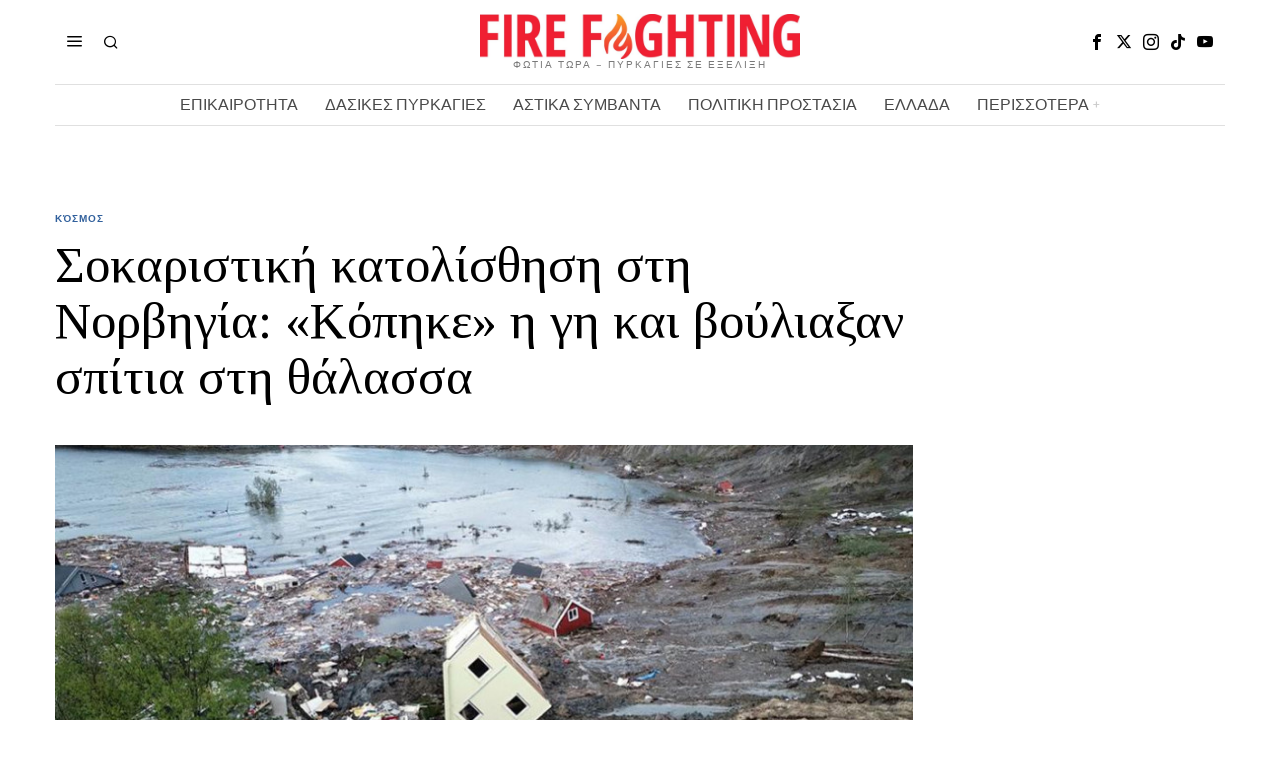

--- FILE ---
content_type: text/html; charset=utf-8
request_url: https://www.google.com/recaptcha/api2/aframe
body_size: 247
content:
<!DOCTYPE HTML><html><head><meta http-equiv="content-type" content="text/html; charset=UTF-8"></head><body><script nonce="xVMJtmgNZwaeFYByiikWwA">/** Anti-fraud and anti-abuse applications only. See google.com/recaptcha */ try{var clients={'sodar':'https://pagead2.googlesyndication.com/pagead/sodar?'};window.addEventListener("message",function(a){try{if(a.source===window.parent){var b=JSON.parse(a.data);var c=clients[b['id']];if(c){var d=document.createElement('img');d.src=c+b['params']+'&rc='+(localStorage.getItem("rc::a")?sessionStorage.getItem("rc::b"):"");window.document.body.appendChild(d);sessionStorage.setItem("rc::e",parseInt(sessionStorage.getItem("rc::e")||0)+1);localStorage.setItem("rc::h",'1769274166667');}}}catch(b){}});window.parent.postMessage("_grecaptcha_ready", "*");}catch(b){}</script></body></html>